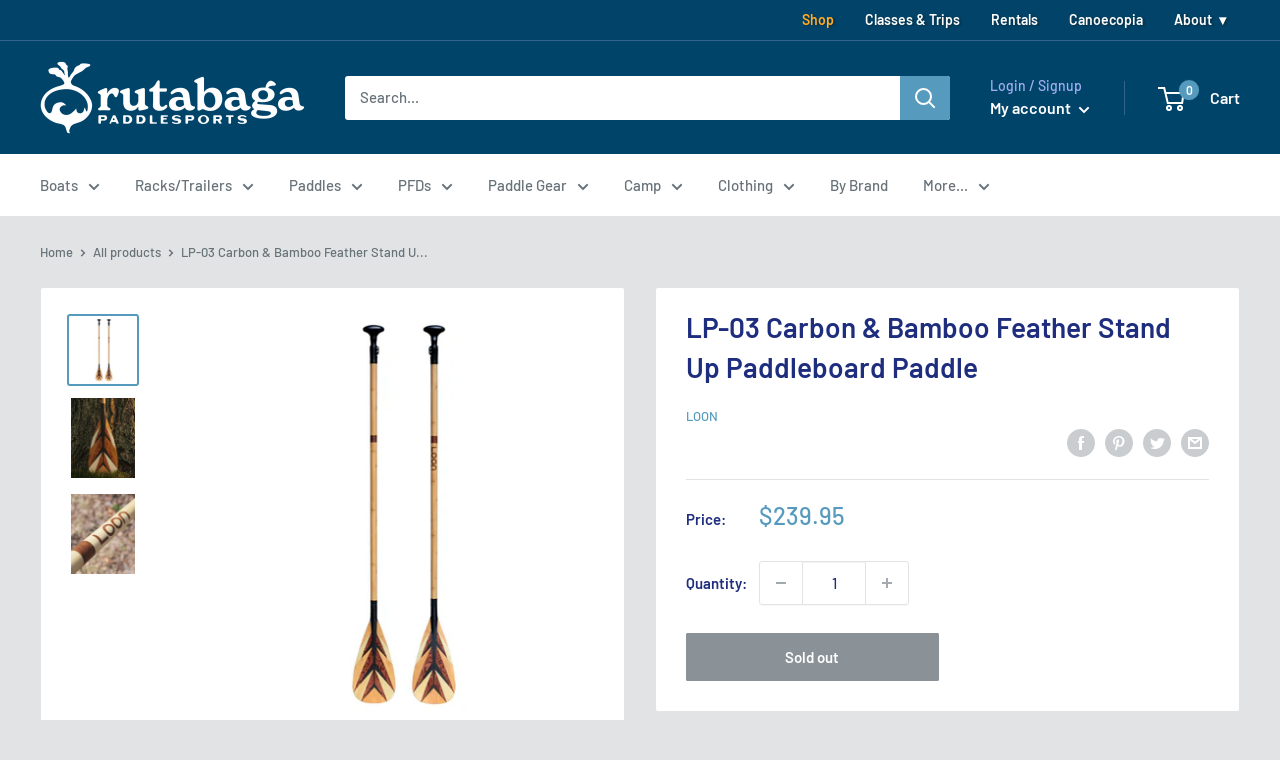

--- FILE ---
content_type: text/css
request_url: https://www.rutabagashop.com/cdn/shop/t/29/assets/baga.css?v=63908098719574017211755271181
body_size: -317
content:
.baga-header{margin-bottom:20px;font-size:calc(var(--base-text-font-size) - (var(--default-text-font-size) - 16px));line-height:1.55;font-family:var(--heading-font-family);font-weight:var(--heading-font-weight);font-style:var(--heading-font-style);color:var(--heading-color)}.baga-subheader{margin-bottom:20px;font-size:calc(var(--base-text-font-size) - (var(--default-text-font-size) - 22px));line-height:1.55;font-family:var(--heading-font-family);font-weight:var(--heading-font-weight);font-style:var(--heading-font-style);color:var(--heading-color)}.alertbox{border-radius:4px;border:#990000 solid 1px;padding:12px;background-color:#f2dede}.emph{color:#c00}.baga-boat-specs-table tbody tr td:first-child{width:50%;font-weight:700}.baga-boat-specs-table tbody tr td:last-child{width:50%}.button-primary,a.button-primary{color:#fff;background-color:#569bbe}a.button-secondary,.button-secondary{color:#fff;background:#42b8dd}a.button-success,.button-success{color:#fff;background:#1cb841}a.button-error,.button-error{color:#fff;background:#ca3c3c}a.button-warning,.button-warning{color:#fff;background:#df7514}
/*# sourceMappingURL=/cdn/shop/t/29/assets/baga.css.map?v=63908098719574017211755271181 */


--- FILE ---
content_type: text/javascript
request_url: https://www.rutabagashop.com/cdn/shop/t/29/assets/custom.js?v=90373254691674712701755271183
body_size: -710
content:
//# sourceMappingURL=/cdn/shop/t/29/assets/custom.js.map?v=90373254691674712701755271183
